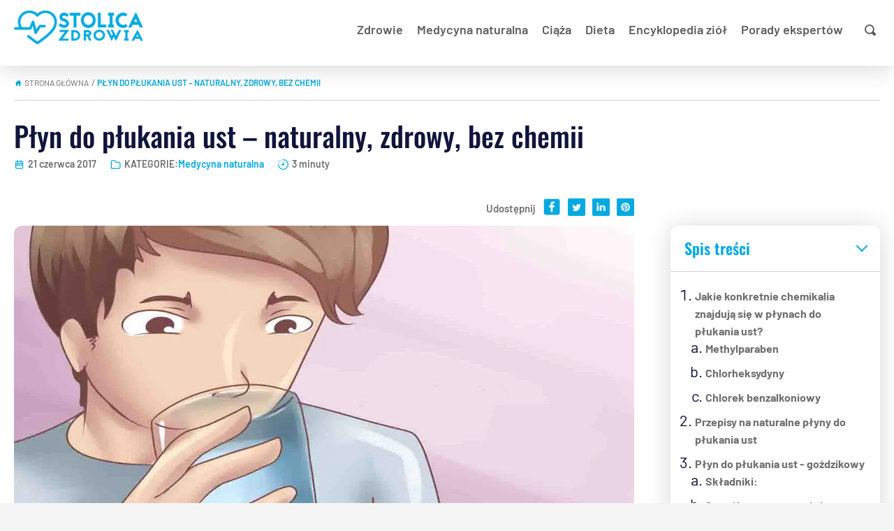

--- FILE ---
content_type: text/css
request_url: https://www.stolicazdrowia.pl/wp-content/litespeed/ucss/4f8852bb62e8c79a2a3e47097bfdc2e0.css?ver=abdb4
body_size: 3476
content:
@font-face{font-display:swap;font-display:swap;font-family:"Barlow";font-style:normal;font-weight:300;src:url(/wp-content/themes/portalik/fonts/barlow/barlow-v12-latin_latin-ext-300.eot);src:url(/wp-content/themes/portalik/fonts/barlow/barlow-v12-latin_latin-ext-300.eot?#iefix)format("embedded-opentype"),url(/wp-content/themes/portalik/fonts/barlow/barlow-v12-latin_latin-ext-300.woff2)format("woff2"),url(/wp-content/themes/portalik/fonts/barlow/barlow-v12-latin_latin-ext-300.woff)format("woff"),url(/wp-content/themes/portalik/fonts/barlow/barlow-v12-latin_latin-ext-300.ttf)format("truetype"),url(/wp-content/themes/portalik/fonts/barlow/barlow-v12-latin_latin-ext-300.svg#Barlow)format("svg")}@font-face{font-display:swap;font-display:swap;font-family:"Barlow";font-style:normal;font-weight:400;src:url(/wp-content/themes/portalik/fonts/barlow/barlow-v12-latin_latin-ext-regular.eot);src:url(/wp-content/themes/portalik/fonts/barlow/barlow-v12-latin_latin-ext-regular.eot?#iefix)format("embedded-opentype"),url(/wp-content/themes/portalik/fonts/barlow/barlow-v12-latin_latin-ext-regular.woff2)format("woff2"),url(/wp-content/themes/portalik/fonts/barlow/barlow-v12-latin_latin-ext-regular.woff)format("woff"),url(/wp-content/themes/portalik/fonts/barlow/barlow-v12-latin_latin-ext-regular.ttf)format("truetype"),url(/wp-content/themes/portalik/fonts/barlow/barlow-v12-latin_latin-ext-regular.svg#Barlow)format("svg")}@font-face{font-display:swap;font-display:swap;font-family:"Barlow";font-style:italic;font-weight:400;src:url(/wp-content/themes/portalik/fonts/barlow/barlow-v12-latin_latin-ext-italic.eot);src:url(/wp-content/themes/portalik/fonts/barlow/barlow-v12-latin_latin-ext-italic.eot?#iefix)format("embedded-opentype"),url(/wp-content/themes/portalik/fonts/barlow/barlow-v12-latin_latin-ext-italic.woff2)format("woff2"),url(/wp-content/themes/portalik/fonts/barlow/barlow-v12-latin_latin-ext-italic.woff)format("woff"),url(/wp-content/themes/portalik/fonts/barlow/barlow-v12-latin_latin-ext-italic.ttf)format("truetype"),url(/wp-content/themes/portalik/fonts/barlow/barlow-v12-latin_latin-ext-italic.svg#Barlow)format("svg")}@font-face{font-display:swap;font-display:swap;font-family:"Barlow";font-style:normal;font-weight:600;src:url(/wp-content/themes/portalik/fonts/barlow/barlow-v12-latin_latin-ext-600.eot);src:url(/wp-content/themes/portalik/fonts/barlow/barlow-v12-latin_latin-ext-600.eot?#iefix)format("embedded-opentype"),url(/wp-content/themes/portalik/fonts/barlow/barlow-v12-latin_latin-ext-600.woff2)format("woff2"),url(/wp-content/themes/portalik/fonts/barlow/barlow-v12-latin_latin-ext-600.woff)format("woff"),url(/wp-content/themes/portalik/fonts/barlow/barlow-v12-latin_latin-ext-600.ttf)format("truetype"),url(/wp-content/themes/portalik/fonts/barlow/barlow-v12-latin_latin-ext-600.svg#Barlow)format("svg")}@font-face{font-display:swap;font-display:swap;font-family:"Barlow";font-style:normal;font-weight:700;src:url(/wp-content/themes/portalik/fonts/barlow/barlow-v12-latin_latin-ext-700.eot);src:url(/wp-content/themes/portalik/fonts/barlow/barlow-v12-latin_latin-ext-700.eot?#iefix)format("embedded-opentype"),url(/wp-content/themes/portalik/fonts/barlow/barlow-v12-latin_latin-ext-700.woff2)format("woff2"),url(/wp-content/themes/portalik/fonts/barlow/barlow-v12-latin_latin-ext-700.woff)format("woff"),url(/wp-content/themes/portalik/fonts/barlow/barlow-v12-latin_latin-ext-700.ttf)format("truetype"),url(/wp-content/themes/portalik/fonts/barlow/barlow-v12-latin_latin-ext-700.svg#Barlow)format("svg")}@font-face{font-display:swap;font-display:swap;font-family:"Barlow";font-style:normal;font-weight:800;src:url(/wp-content/themes/portalik/fonts/barlow/barlow-v12-latin_latin-ext-800.eot);src:url(/wp-content/themes/portalik/fonts/barlow/barlow-v12-latin_latin-ext-800.eot?#iefix)format("embedded-opentype"),url(/wp-content/themes/portalik/fonts/barlow/barlow-v12-latin_latin-ext-800.woff2)format("woff2"),url(/wp-content/themes/portalik/fonts/barlow/barlow-v12-latin_latin-ext-800.woff)format("woff"),url(/wp-content/themes/portalik/fonts/barlow/barlow-v12-latin_latin-ext-800.ttf)format("truetype"),url(/wp-content/themes/portalik/fonts/barlow/barlow-v12-latin_latin-ext-800.svg#Barlow)format("svg")}@font-face{font-display:swap;font-display:swap;font-family:"Oswald";font-style:normal;font-weight:400;src:url(/wp-content/themes/portalik/fonts/oswald/oswald-v49-latin_latin-ext-regular.eot);src:url(/wp-content/themes/portalik/fonts/oswald/oswald-v49-latin_latin-ext-regular.eot?#iefix)format("embedded-opentype"),url(/wp-content/themes/portalik/fonts/oswald/oswald-v49-latin_latin-ext-regular.woff2)format("woff2"),url(/wp-content/themes/portalik/fonts/oswald/oswald-v49-latin_latin-ext-regular.woff)format("woff"),url(/wp-content/themes/portalik/fonts/oswald/oswald-v49-latin_latin-ext-regular.ttf)format("truetype"),url(/wp-content/themes/portalik/fonts/oswald/oswald-v49-latin_latin-ext-regular.svg#Oswald)format("svg")}@font-face{font-display:swap;font-display:swap;font-family:"Oswald";font-style:normal;font-weight:500;src:url(/wp-content/themes/portalik/fonts/oswald/oswald-v49-latin_latin-ext-500.eot);src:url(/wp-content/themes/portalik/fonts/oswald/oswald-v49-latin_latin-ext-500.eot?#iefix)format("embedded-opentype"),url(/wp-content/themes/portalik/fonts/oswald/oswald-v49-latin_latin-ext-500.woff2)format("woff2"),url(/wp-content/themes/portalik/fonts/oswald/oswald-v49-latin_latin-ext-500.woff)format("woff"),url(/wp-content/themes/portalik/fonts/oswald/oswald-v49-latin_latin-ext-500.ttf)format("truetype"),url(/wp-content/themes/portalik/fonts/oswald/oswald-v49-latin_latin-ext-500.svg#Oswald)format("svg")}@font-face{font-display:swap;font-display:swap;font-family:"Oswald";font-style:normal;font-weight:600;src:url(/wp-content/themes/portalik/fonts/oswald/oswald-v49-latin_latin-ext-600.eot);src:url(/wp-content/themes/portalik/fonts/oswald/oswald-v49-latin_latin-ext-600.eot?#iefix)format("embedded-opentype"),url(/wp-content/themes/portalik/fonts/oswald/oswald-v49-latin_latin-ext-600.woff2)format("woff2"),url(/wp-content/themes/portalik/fonts/oswald/oswald-v49-latin_latin-ext-600.woff)format("woff"),url(/wp-content/themes/portalik/fonts/oswald/oswald-v49-latin_latin-ext-600.ttf)format("truetype"),url(/wp-content/themes/portalik/fonts/oswald/oswald-v49-latin_latin-ext-600.svg#Oswald)format("svg")}@font-face{font-display:swap;font-display:swap;font-family:"Oswald";font-style:normal;font-weight:700;src:url(/wp-content/themes/portalik/fonts/oswald/oswald-v49-latin_latin-ext-700.eot);src:url(/wp-content/themes/portalik/fonts/oswald/oswald-v49-latin_latin-ext-700.eot?#iefix)format("embedded-opentype"),url(/wp-content/themes/portalik/fonts/oswald/oswald-v49-latin_latin-ext-700.woff2)format("woff2"),url(/wp-content/themes/portalik/fonts/oswald/oswald-v49-latin_latin-ext-700.woff)format("woff"),url(/wp-content/themes/portalik/fonts/oswald/oswald-v49-latin_latin-ext-700.ttf)format("truetype"),url(/wp-content/themes/portalik/fonts/oswald/oswald-v49-latin_latin-ext-700.svg#Oswald)format("svg")}*,::after,::before{box-sizing:inherit}html{line-height:1.15;-webkit-text-size-adjust:100%;box-sizing:border-box}body{font-family:"Barlow",sans-serif;margin:0;background-color:#f5f5f5;color:#11153c;font-size:18px;font-weight:400}@media only screen and (min-width:992px){body{font-size:22px}}main{display:block;position:relative;z-index:0}a{background-color:transparent;transition:.25s ease-in-out}strong{font-weight:bolder}small{font-size:80%}img{width:auto;max-width:100%;height:auto;border-style:none}button,input,textarea{font-family:inherit;font-size:100%;line-height:1.15;margin:0}button,input{overflow:visible}button{text-transform:none}[type=button],[type=submit],button{-webkit-appearance:button}[type=button]::-moz-focus-inner,[type=submit]::-moz-focus-inner,button::-moz-focus-inner{border-style:none;padding:0}[type=button]:-moz-focusring,[type=submit]:-moz-focusring,button:-moz-focusring{outline:1px dotted ButtonText}textarea{overflow:auto}[type=checkbox]{box-sizing:border-box;padding:0}::-webkit-file-upload-button{-webkit-appearance:button;font:inherit}details{display:block}summary{display:list-item}#menu-mobile,[hidden]{display:none}.container,.container-fluid{width:100%;margin-right:auto;margin-left:auto}.container{max-width:1430px;padding-right:15px;padding-left:15px}.container-fluid{max-width:1240px}.row{display:flex;flex-wrap:wrap;margin-right:-15px;margin-left:-15px}.col-12,.col-lg-3,.col-lg-4,.col-lg-9,.col-sm-6,.col-xl-3{position:relative;width:100%;padding-right:15px;padding-left:15px}.col-12{flex:0 0 100%;max-width:100%}@media (min-width:576px){.col-sm-6{flex:0 0 50%;max-width:50%}}@media (min-width:992px){.col-lg-3{flex:0 0 25%;max-width:25%}.col-lg-4{flex:0 0 33.333333%;max-width:33.333333%}.col-lg-9{flex:0 0 75%;max-width:75%}}@media (min-width:1200px){.col-xl-3{flex:0 0 25%;max-width:25%}}.bg-white{background-color:#fff;box-shadow:0 3px 35px rgba(0,0,0,.16)}.arrow{border:solid #fff;border-width:0 3px 3px 0;display:inline-block;padding:5px}.left{transform:rotate(135deg)}.hamburger-menu{width:30px;height:25px;position:relative;transform:rotate(0deg);transition:.5s ease-in-out;cursor:pointer;display:block}@media only screen and (min-width:992px){.hamburger-menu{display:none}}.hamburger-menu__line{display:block;position:absolute;height:5px;width:30px;background:#00aae1;border-radius:5px;opacity:1;left:0;transform:rotate(0deg);transition:.25s ease-in-out}.hamburger-menu__line:nth-child(1){top:0;transform-origin:left center}.hamburger-menu__line:nth-child(2){top:10px;transform-origin:left center}.hamburger-menu__line:nth-child(3){top:21px;transform-origin:left center}#menu-mobile{flex-direction:column;position:absolute;z-index:100;background:#f5f5f5;width:100%;left:0;top:60px;padding:0;list-style:none}@media only screen and (min-width:992px){#menu-mobile{display:flex;align-content:center;justify-content:flex-end;margin:0;flex-direction:row;position:initial;background:0 0}#menu-mobile>li{position:relative}}#menu-mobile .sub-menu,#sub-menu-mobile{position:absolute;top:0;left:0;width:100%}#menu-mobile .sub-menu{padding:0;max-height:unset;overflow:unset;transform:translateX(100%);display:flex;backface-visibility:hidden;transition:transform .5s;height:100vh;flex-direction:column;align-items:flex-start;background:#f5f5f5}@media only screen and (min-width:992px){#menu-mobile .sub-menu{position:absolute;top:45px;left:-35px;z-index:99999;transform:none;transition:none;height:auto;width:290px;display:none}}#menu-mobile ul{list-style:none}#menu-mobile li{padding:10px;width:100%;border-bottom:solid 1px #00aae1;display:flex;align-items:center;justify-content:space-between}@media only screen and (min-width:992px){#menu-mobile li{border-bottom:none;padding:0 10px;width:auto}#menu-mobile li.cztery>ul{-moz-columns:3;columns:3;width:784px}}#menu-mobile li img{margin-right:10px;filter:invert(55%) sepia(39%) saturate(6790%) hue-rotate(164deg) brightness(100%) contrast(105%)}@media only screen and (min-width:992px){#menu-mobile li img{max-height:25px}}#menu-mobile .level-2 li>a,#menu-mobile a{text-decoration:none;display:flex;position:relative;align-items:center}#menu-mobile .level-2 li>a{padding:0;font-size:16px;text-transform:uppercase;flex-direction:row-reverse;justify-content:flex-end;text-align:left}@media only screen and (min-width:992px){#menu-mobile .level-2 li>a{width:100%}}#menu-mobile a{font-size:18px;color:#5f5f5f;padding:14px 0;float:left;font-weight:600}@media only screen and (min-width:992px){#menu-mobile a:hover{color:#00aae1}}#sub-menu-mobile{display:none;text-transform:uppercase;font-weight:600;font-size:18px;padding:0 20px;background:#00aae1;color:#fff;z-index:1;cursor:pointer;line-height:60px}@media only screen and (min-width:992px){#sub-menu-mobile{height:60px}}#search{position:relative}#search-open{background:0 0;border:0;cursor:pointer}#search-fields{position:absolute;top:-6px;right:0;display:none}#search-fields input{height:40px;border:1px solid #00aae1;font-size:16px;padding-left:8px;border-top-left-radius:6px;border-bottom-left-radius:6px;width:auto;max-width:180px}#search-fields input:focus-visible,.newsletter form .tnp-field input:focus-visible{outline:0}#search-fields button[type=submit]{height:40px;border:0;cursor:pointer;border-top-right-radius:6px;border-bottom-right-radius:6px;background:#00aae1;color:#fff;font-size:16px}#return-to-top:hover,#search-fields button[type=submit]:hover{background:#00aae1}h1,h2,h3{font-family:"Oswald",sans-serif;font-weight:500;margin-bottom:10px}h1{font-size:26px}@media only screen and (min-width:992px){h1{font-size:40px}}h2{font-size:24px}@media only screen and (min-width:992px){h2{font-size:36px}}h3{font-size:22px}@media only screen and (min-width:992px){h3{font-size:32px}}#masthead{position:relative;background-color:#fff;box-shadow:0 3px 35px rgba(0,0,0,.1607843137);z-index:1}.page-header{padding:5px 0;display:flex;align-items:center;justify-content:space-between}@media only screen and (min-width:992px){.page-header{padding:15px 0 25px}}#logo{order:1;margin-right:auto}#site-navigation{order:3}@media only screen and (min-width:992px){#site-navigation{order:2;width:100%}}#search{order:2;margin-right:15px}@media only screen and (min-width:992px){#search{order:3;margin-left:15px;margin-right:0}}.rank-math-breadcrumb{display:flex;align-items:center;justify-content:flex-start;font-size:12px;line-height:21px;text-transform:uppercase;color:#707070;border-bottom:1px solid rgba(112,112,112,.3)}.rank-math-breadcrumb:before{content:"";background-image:url("data:image/svg+xml,%3Csvg fill='%2300aae1' width='12' height='12' viewBox='-4.5 0 32 32' version='1.1' xmlns='http://www.w3.org/2000/svg'%3E%3Ctitle%3Ehome%3C/title%3E%3Cpath d='M19.469 12.594l3.625 3.313c0.438 0.406 0.313 0.719-0.281 0.719h-2.719v8.656c0 0.594-0.5 1.125-1.094 1.125h-4.719v-6.063c0-0.594-0.531-1.125-1.125-1.125h-2.969c-0.594 0-1.125 0.531-1.125 1.125v6.063h-4.719c-0.594 0-1.125-0.531-1.125-1.125v-8.656h-2.688c-0.594 0-0.719-0.313-0.281-0.719l10.594-9.625c0.438-0.406 1.188-0.406 1.656 0l2.406 2.156v-1.719c0-0.594 0.531-1.125 1.125-1.125h2.344c0.594 0 1.094 0.531 1.094 1.125v5.875z'%3E%3C/path%3E%3C/svg%3E");background-repeat:no-repeat no-repeat;background-position:center center;background-size:cover;display:inline-block;width:12px;height:12px;margin-right:3px}.rank-math-breadcrumb span.last,.toc-title h2{font-weight:600;color:#00aae1}.rank-math-breadcrumb .separator,.toc-title h2:after{display:inline-block;transform:rotate(20deg);padding:2px 5px}.rank-math-breadcrumb a{color:#707070;text-decoration:none}.entry-meta a:hover,.rank-math-breadcrumb a:hover,.toc-list li a:hover{color:#00aae1}.toc{box-shadow:0 3px 35px rgba(0,0,0,.1607843137);border-radius:12px;margin-bottom:20px;display:none;margin-top:30px}@media only screen and (min-width:992px){.toc{margin-top:0;display:block}}.toc-title{border-bottom:1px solid rgba(112,112,112,.3)}.toc-title h2{position:relative;font-size:22px;padding:20px;margin:0}.toc-title h2:after{content:"";position:absolute;right:20px;top:23px;border:solid #00aae1;border-width:0 2px 2px 0;padding:5px;transform:rotate(45deg);transition:.2s}.toc-list{margin:0;padding:20px 20px 30px 35px}.toc-list li{margin-bottom:10px}.toc-list li::marker{color:#00aae1;font-size:16px;font-weight:700}.toc-list li a{font-size:16px;line-height:20px;font-weight:700;color:#707070;text-decoration:none}.toc-list li ol{padding-left:15px;list-style:lower-alpha}.toc-lg{display:block}@media only screen and (min-width:992px){.toc-lg{display:none}}.lead{font-weight:700}.pr-37{padding-right:15px}@media only screen and (min-width:992px){.pr-37{padding-right:37px}}.min-width-310{min-width:330px}.min-content{max-width:100%}@media only screen and (min-width:992px){.min-content{max-width:calc(100% - 330px)}}.post-thumbnail img{max-width:100%;width:100%;height:auto;border-radius:12px}header.entry-header{margin-bottom:40px}.entry-meta,.entry-meta>span{display:flex;align-items:center;justify-content:flex-start}.entry-meta{font-size:14px;font-weight:600;color:#707070;flex-wrap:wrap}.entry-meta a{color:#00aae1;text-decoration:none}.entry-meta svg{margin-right:5px}.entry-meta>span{margin-right:20px}.entry-meta>span:last-of-type,.social>div:last-of-type a{margin-right:0}.polecane{margin-bottom:40px}.polecane h2{font-size:22px;text-align:center}#comments a,.headline-color h2,.headline-color h3,.pages-link ul li a:hover{color:#00aae1}.headline-color a{text-decoration:none;color:#00aae1}.headline-color a:hover{color:#005e80;text-decoration:underline}.headline-color ol li,.headline-color ul li{margin-bottom:10px}.headline-color ol li::marker,.headline-color ul li::marker{color:#00aae1}.social{display:flex;align-items:center;justify-content:flex-end;margin-bottom:10px}.social a{display:inline-block;margin-right:10px}.social a svg{transition:.25s ease-in-out;fill:#00aae1}.social a:hover svg{fill:#00aae1}.social p{font-size:15px;line-height:21px;font-weight:600;color:#707070;margin:0 10px 0 0}#return-to-top{border:1px solid #fff;z-index:9999;position:fixed;bottom:20px;right:20px;background:#00aae1;width:50px;height:50px;text-decoration:none;border-radius:5px;display:none;transition:all .3s ease}#return-to-top span{color:#fff;margin:0;position:relative;left:20px;top:13px;font-size:19px;transition:all .3s ease}#return-to-top:hover span{color:#fff;top:5px}.arrow-up{transform:rotate(-135deg);border:solid #fff;border-width:0 3px 3px 0;display:inline-block;padding:3px}#comments{margin-top:30px;background-color:#f8f8f8;padding-left:15px;padding-right:15px;font-size:16px;width:100%}.comment-form-comment label{display:block;margin-bottom:5px}.comment-form-comment textarea{border-radius:12px;width:100%}#comments,.form-submit{margin-bottom:30px}.form-submit input{cursor:pointer;display:inline-block;background:#00aae1;color:#fff;padding:10px 20px;border-radius:12px;border:0;box-shadow:0 3px 35px rgba(0,0,0,.0352941176)}.form-submit input:hover{box-shadow:0 3px 35px rgba(0,0,0,.1607843137)}.recent{justify-content:stretch;display:flex;flex-wrap:wrap;margin-top:30px}.recent-image{line-height:0;border-radius:12px 12px 0 0;overflow:hidden;background-color:#f5f5f5}.recent-image a{display:block}.recent-post{background-color:#f5f5f5;border-radius:0 0 12px 12px}.recent-post-title{padding:15px 20px}.recent-post-title a{text-decoration:none;font-family:"Oswald",sans-serif;font-size:22px;font-weight:500;color:#292929;text-align:center}.recent-post-excerpt{padding:0 20px 20px;font-size:15px;font-weight:600;color:#707070}#colophon{overflow:hidden}.newsletter{padding:70px 0;background-color:#00aae1;border-top:1px solid #707070}.newsletter h2,.newsletter p{color:#fff;text-align:center;margin:0}.newsletter h2{font-size:40px;font-weight:500}.newsletter p{font-size:15px;font-weight:600}.logos{padding:30px 0}.logos-wrap{display:flex;align-items:center;justify-content:center;flex-wrap:wrap;gap:20px}.logos-item a{display:inline-block}.logos-item img{height:100%;max-height:35px;width:auto}.pages-link,.site-info{border-top:1px solid rgba(112,112,112,.3)}.pages-link ul,.pages-link ul li{display:flex;align-items:center;justify-content:center}.pages-link ul{list-style:none;margin:0;padding:15px 0}.pages-link ul li{flex-wrap:wrap;padding-right:10px}.pages-link ul li a{text-decoration:none;font-size:16px;color:#00aae1}.pages-link ul li:after{content:"";display:inline-block;width:1px;height:14px;background:rgba(112,112,112,.5);margin-left:10px}.pages-link ul li:last-of-type:after{content:none}.footer-copy{display:block;padding:15px 15px 25px;font-size:16px}@media only screen and (min-width:992px){.footer-copy{display:flex;align-items:center;justify-content:flex-start}}.content-left{margin-left:0}@media only screen and (min-width:992px){.content-left{margin-left:10px}}.content-right{margin-left:auto}.content-right a{text-decoration:none;color:#00aae1}.content-right a:hover{color:#00aae1}.ads-sticky{position:sticky;top:15px}.ads-center{margin-left:auto;margin-right:auto;margin-top:15px}